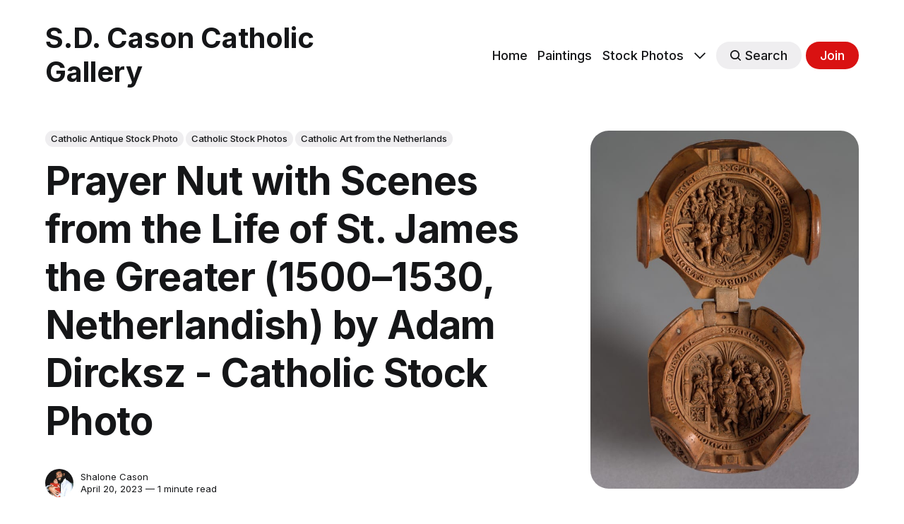

--- FILE ---
content_type: text/html; charset=utf-8
request_url: https://sdcason.com/prayer-nut-with-scenes-from-the-life-of-st-james-the-greater-1500-1530-netherlandish-by-adam-dircksz-catholic-stock-photo/
body_size: 9662
content:
<!DOCTYPE html>
<html lang="en" class="auto-dark-mode">
	<head>
		<meta charset="utf-8">
		<meta http-equiv="X-UA-Compatible" content="IE=edge">
		<title>Prayer Nut with Scenes from the Life of St. James the Greater (1500–1530, Netherlandish) by Adam Dircksz - Catholic Stock Photo</title>
		<meta name="HandheldFriendly" content="True">
		<meta name="viewport" content="width=device-width, initial-scale=1">
		

<link rel="preconnect" href="https://fonts.googleapis.com"> 
<link rel="preconnect" href="https://fonts.gstatic.com" crossorigin>
<link rel="preload" as="style" href="https://fonts.googleapis.com/css2?family=Inter:wght@300;400;500;700&display=swap">
<link rel="stylesheet" href="https://fonts.googleapis.com/css2?family=Inter:wght@300;400;500;700&display=swap">













		<link rel="stylesheet" type="text/css" href="/assets/css/screen.css?v=35de4f5b16">
		<style>
:root {
	--font-family-one: 'Inter', sans-serif;
	--font-weight-one-light: 300;
	--font-weight-one-bold: 700;

	--font-family-two: 'Inter', sans-serif;
	--font-weight-two-bold: 700;

	--font-family-three: 'Inter', sans-serif;
	--font-weight-three-regular: 400;
	--font-weight-three-medium: 500;
	--font-weight-three-bold: 700;

	--letter-spacing: -.01em;
}
</style>

		<link rel="icon" href="https://sdcason.com/content/images/size/w256h256/2023/03/sdcason-gallery-logo-pink-bg-1.png" type="image/png">
    <link rel="canonical" href="https://sdcason.com/prayer-nut-with-scenes-from-the-life-of-st-james-the-greater-1500-1530-netherlandish-by-adam-dircksz-catholic-stock-photo/">
    <meta name="referrer" content="origin-when-cross-origin">
    
    <meta property="og:site_name" content="S.D. Cason Catholic Gallery">
    <meta property="og:type" content="article">
    <meta property="og:title" content="Prayer Nut with Scenes from the Life of St. James the Greater (1500–1530, Netherlandish) by Adam Dircksz - Catholic Stock Photo">
    <meta property="og:description" content="Details:

DID YOU KNOW?

This miniature masterpiece was held and caressed within the palm of the holder as they prayed and meditated on their faith. What do you use to focus or engage in quiet concentration?

DESCRIPTION

Prayer nuts or &quot;paternosters&quot; are generally made from boxwood and carved with extreme">
    <meta property="og:url" content="https://sdcason.com/prayer-nut-with-scenes-from-the-life-of-st-james-the-greater-1500-1530-netherlandish-by-adam-dircksz-catholic-stock-photo/">
    <meta property="og:image" content="https://sdcason.com/content/images/2023/04/1961.87_web.jpg">
    <meta property="article:published_time" content="2023-04-20T21:30:19.000Z">
    <meta property="article:modified_time" content="2023-04-20T21:30:19.000Z">
    <meta property="article:tag" content="Catholic Antique Stock Photo">
    <meta property="article:tag" content="Catholic Stock Photos">
    <meta property="article:tag" content="Catholic Art from the Netherlands">
    
    <meta name="twitter:card" content="summary_large_image">
    <meta name="twitter:title" content="Prayer Nut with Scenes from the Life of St. James the Greater (1500–1530, Netherlandish) by Adam Dircksz - Catholic Stock Photo">
    <meta name="twitter:description" content="Details:

DID YOU KNOW?

This miniature masterpiece was held and caressed within the palm of the holder as they prayed and meditated on their faith. What do you use to focus or engage in quiet concentration?

DESCRIPTION

Prayer nuts or &quot;paternosters&quot; are generally made from boxwood and carved with extreme">
    <meta name="twitter:url" content="https://sdcason.com/prayer-nut-with-scenes-from-the-life-of-st-james-the-greater-1500-1530-netherlandish-by-adam-dircksz-catholic-stock-photo/">
    <meta name="twitter:image" content="https://sdcason.com/content/images/2023/04/1961.87_web.jpg">
    <meta name="twitter:label1" content="Written by">
    <meta name="twitter:data1" content="Shalone Cason">
    <meta name="twitter:label2" content="Filed under">
    <meta name="twitter:data2" content="Catholic Antique Stock Photo, Catholic Stock Photos, Catholic Art from the Netherlands">
    <meta property="og:image:width" content="675">
    <meta property="og:image:height" content="900">
    
    <script type="application/ld+json">
{
    "@context": "https://schema.org",
    "@type": "Article",
    "publisher": {
        "@type": "Organization",
        "name": "S.D. Cason Catholic Gallery",
        "url": "https://sdcason.com/",
        "logo": {
            "@type": "ImageObject",
            "url": "https://sdcason.com/content/images/size/w256h256/2023/03/sdcason-gallery-logo-pink-bg-1.png",
            "width": 60,
            "height": 60
        }
    },
    "author": {
        "@type": "Person",
        "name": "Shalone Cason",
        "image": {
            "@type": "ImageObject",
            "url": "https://sdcason.com/content/images/2024/06/Scan2022-02-06_072430-1.jpeg",
            "width": 1075,
            "height": 1052
        },
        "url": "https://sdcason.com/author/shalone/",
        "sameAs": [
            "https://sdcason.com/top-sellers/"
        ]
    },
    "headline": "Prayer Nut with Scenes from the Life of St. James the Greater (1500–1530, Netherlandish) by Adam Dircksz - Catholic Stock Photo",
    "url": "https://sdcason.com/prayer-nut-with-scenes-from-the-life-of-st-james-the-greater-1500-1530-netherlandish-by-adam-dircksz-catholic-stock-photo/",
    "datePublished": "2023-04-20T21:30:19.000Z",
    "dateModified": "2023-04-20T21:30:19.000Z",
    "image": {
        "@type": "ImageObject",
        "url": "https://sdcason.com/content/images/2023/04/1961.87_web.jpg",
        "width": 675,
        "height": 900
    },
    "keywords": "Catholic Antique Stock Photo, Catholic Stock Photos, Catholic Art from the Netherlands",
    "description": "Details:\n\nDID YOU KNOW?\n\nThis miniature masterpiece was held and caressed within the palm of the holder as they prayed and meditated on their faith. What do you use to focus or engage in quiet concentration?\n\nDESCRIPTION\n\nPrayer nuts or &quot;paternosters&quot; are generally made from boxwood and carved with extreme refinement and delicacy with openwork Gothic tracery. They came into fashion as private devotional accessories in the Netherlands in about 1500 to 1530. About 50 prayer nuts are still known to",
    "mainEntityOfPage": "https://sdcason.com/prayer-nut-with-scenes-from-the-life-of-st-james-the-greater-1500-1530-netherlandish-by-adam-dircksz-catholic-stock-photo/"
}
    </script>

    <meta name="generator" content="Ghost 6.15">
    <link rel="alternate" type="application/rss+xml" title="S.D. Cason Catholic Gallery" href="https://sdcason.com/rss/">
    <script defer src="https://cdn.jsdelivr.net/ghost/portal@~2.57/umd/portal.min.js" data-i18n="true" data-ghost="https://sdcason.com/" data-key="c95b7b0b1d8774ed773da4ed82" data-api="https://sdcason.com/ghost/api/content/" data-locale="en" crossorigin="anonymous"></script><style id="gh-members-styles">.gh-post-upgrade-cta-content,
.gh-post-upgrade-cta {
    display: flex;
    flex-direction: column;
    align-items: center;
    font-family: -apple-system, BlinkMacSystemFont, 'Segoe UI', Roboto, Oxygen, Ubuntu, Cantarell, 'Open Sans', 'Helvetica Neue', sans-serif;
    text-align: center;
    width: 100%;
    color: #ffffff;
    font-size: 16px;
}

.gh-post-upgrade-cta-content {
    border-radius: 8px;
    padding: 40px 4vw;
}

.gh-post-upgrade-cta h2 {
    color: #ffffff;
    font-size: 28px;
    letter-spacing: -0.2px;
    margin: 0;
    padding: 0;
}

.gh-post-upgrade-cta p {
    margin: 20px 0 0;
    padding: 0;
}

.gh-post-upgrade-cta small {
    font-size: 16px;
    letter-spacing: -0.2px;
}

.gh-post-upgrade-cta a {
    color: #ffffff;
    cursor: pointer;
    font-weight: 500;
    box-shadow: none;
    text-decoration: underline;
}

.gh-post-upgrade-cta a:hover {
    color: #ffffff;
    opacity: 0.8;
    box-shadow: none;
    text-decoration: underline;
}

.gh-post-upgrade-cta a.gh-btn {
    display: block;
    background: #ffffff;
    text-decoration: none;
    margin: 28px 0 0;
    padding: 8px 18px;
    border-radius: 4px;
    font-size: 16px;
    font-weight: 600;
}

.gh-post-upgrade-cta a.gh-btn:hover {
    opacity: 0.92;
}</style><script async src="https://js.stripe.com/v3/"></script>
    <script defer src="https://cdn.jsdelivr.net/ghost/sodo-search@~1.8/umd/sodo-search.min.js" data-key="c95b7b0b1d8774ed773da4ed82" data-styles="https://cdn.jsdelivr.net/ghost/sodo-search@~1.8/umd/main.css" data-sodo-search="https://sdcason.com/" data-locale="en" crossorigin="anonymous"></script>
    
    <link href="https://sdcason.com/webmentions/receive/" rel="webmention">
    <script defer src="/public/cards.min.js?v=35de4f5b16"></script>
    <link rel="stylesheet" type="text/css" href="/public/cards.min.css?v=35de4f5b16">
    <script defer src="/public/member-attribution.min.js?v=35de4f5b16"></script>
    <script defer src="/public/ghost-stats.min.js?v=35de4f5b16" data-stringify-payload="false" data-datasource="analytics_events" data-storage="localStorage" data-host="https://sdcason.com/.ghost/analytics/api/v1/page_hit"  tb_site_uuid="167a062b-c9eb-47be-96ff-ece278fbda9c" tb_post_uuid="70307245-07dd-4c4d-8299-e22bcf9ac223" tb_post_type="post" tb_member_uuid="undefined" tb_member_status="undefined"></script><style>:root {--ghost-accent-color: #d91212;}</style>
    <!-- Global site tag (gtag.js) - Google Analytics -->
<script async src="https://www.googletagmanager.com/gtag/js?id=UA-79854075-5"></script>
<script>
  window.dataLayer = window.dataLayer || [];
  function gtag(){dataLayer.push(arguments);}
  gtag('js', new Date());

  gtag('config', 'UA-79854075-5');
</script>

<link rel="stylesheet" href="https://cdnjs.cloudflare.com/ajax/libs/tocbot/4.10.0/tocbot.css" />


<style>
    .navigation-section{
        display: ;
    }
</style>
<style>
.kg-audio-card {
  min-height: 26px
    }
    .kg-audio-thumbnail {
    display: none;
    }
   .kg-audio-title {
       display: none;
    }
</style>
<style>
  .button-holder {
    display: grid;
  grid-template-columns: repeat(auto-fill, minmax(150px, 1fr));
  grid-gap: 5px;
  }
  .button-holder .kg-button-card {width: auto; padding-right: 16px; box-sizing: border-box;}
</style>
	</head>
	<body class="post-template tag-catholic-antique-stock-photo tag-catholic-stock-photos tag-catholic-art-from-the-netherlands global-accent-color-buttons">
		<div class="global-wrap">
			<div class="global-content">
				<header class="header-section">
	<div class="header-wrap global-padding">
		<div class="header-logo"><a href="https://sdcason.com" class="is-title">S.D. Cason Catholic Gallery</a>
</div>
		<div class="header-nav is-button-accent-color">
			<span class="header-search search-open is-mobile"><svg role="img" viewBox="0 0 24 24" xmlns="http://www.w3.org/2000/svg"><path d="m16.822 18.813 4.798 4.799c.262.248.61.388.972.388.772-.001 1.407-.637 1.407-1.409 0-.361-.139-.709-.387-.971l-4.799-4.797c3.132-4.108 2.822-10.005-.928-13.756l-.007-.007-.278-.278a.6985.6985 0 0 0-.13-.107C13.36-1.017 7.021-.888 3.066 3.067c-4.088 4.089-4.088 10.729 0 14.816 3.752 3.752 9.65 4.063 13.756.93Zm-.965-13.719c2.95 2.953 2.95 7.81 0 10.763-2.953 2.949-7.809 2.949-10.762 0-2.951-2.953-2.951-7.81 0-10.763 2.953-2.95 7.809-2.95 10.762 0Z"/></svg></span>
			<input id="toggle" class="header-checkbox" type="checkbox">
			<label class="header-toggle" for="toggle">
				<span>
					<span class="bar"></span>
					<span class="bar"></span>
					<span class="bar"></span>
				</span>
			</label>
		<nav>
<ul>
	<li><a href="https://sdcason.com/">Home</a></li>
	<li><a href="https://sdcason.com/tag/public-domain-paintings/">Paintings</a></li>
	<li><a href="https://sdcason.com/tag/catholic-stock-photos/">Stock Photos</a></li>
	<li class="is-dropdown">
		<span><svg role="img" viewBox="0 0 24 24" xmlns="http://www.w3.org/2000/svg"><path d="m11.974 18.908.019.002.025.001c.085 0 .166-.034.226-.094L23.906 7.155A.32.32 0 0 0 24 6.928c0-.085-.034-.166-.094-.227l-1.519-1.518a.3217.3217 0 0 0-.454 0l-9.94 9.94-9.927-9.926a.3218.3218 0 0 0-.227-.094c-.085 0-.167.034-.227.094L.094 6.716a.3217.3217 0 0 0 0 .454l11.647 11.647c.06.06.142.094.227.094l.006-.003Z"/></svg></span>
		<ul>
			<li><a href="https://sdcason.com/tag/coloring-pages/">Coloring Pages</a></li>
			<li><a href="https://sdcason.com/categories/">Categories</a></li>
			<li><a href="https://sdcason.com/donate/">Donate</a></li>
			<li><a href="https://sdcason.com/about/">About</a></li>
			<li><a href="https://tawk.to/sdcason">Contact</a></li>
			<li><a href="https://courses.sdcason.com/">Catholic Courses</a></li>
			<li><a href="https://kids.sdcason.com/">Kids App</a></li>
			<li><a href="https://sdcason.com/faq/">FAQs</a></li>
			<li><a href="https://sdcason.com/copyright/">Copyright</a></li>
		</ul>
	</li>
	<li class="header-search search-open is-desktop global-button"><span><svg role="img" viewBox="0 0 24 24" xmlns="http://www.w3.org/2000/svg"><path d="m16.822 18.813 4.798 4.799c.262.248.61.388.972.388.772-.001 1.407-.637 1.407-1.409 0-.361-.139-.709-.387-.971l-4.799-4.797c3.132-4.108 2.822-10.005-.928-13.756l-.007-.007-.278-.278a.6985.6985 0 0 0-.13-.107C13.36-1.017 7.021-.888 3.066 3.067c-4.088 4.089-4.088 10.729 0 14.816 3.752 3.752 9.65 4.063 13.756.93Zm-.965-13.719c2.95 2.953 2.95 7.81 0 10.763-2.953 2.949-7.809 2.949-10.762 0-2.951-2.953-2.951-7.81 0-10.763 2.953-2.95 7.809-2.95 10.762 0Z"/></svg>Search</span></li>
	<li class="signup"><a href="https://sdcason.com/signup/" class="global-button">Join</a></li>
</ul>
</nav>
	</div>
</div>
</header>				<main class="global-main">
					<progress class="post-progress"></progress>
<article class="post-section">
	<div class="post-header">
	<div class="post-header-wrap global-padding">
		<div class="post-header-container">
			<div class="post-header-content">
				<div>
					<div class="post-tags global-tags"><a href="/tag/catholic-antique-stock-photo/">Catholic Antique Stock Photo</a><a href="/tag/catholic-stock-photos/">Catholic Stock Photos</a><a href="/tag/catholic-art-from-the-netherlands/">Catholic Art from the Netherlands</a></div>
					<h1 class="post-title global-title">Prayer Nut with Scenes from the Life of St. James the Greater (1500–1530, Netherlandish) by Adam Dircksz - Catholic Stock Photo</h1>
				</div>
				<div class="post-meta">
					<div class="post-authors global-authors">
						<div>
							<div class="post-item-author global-item-author is-image global-image">
								<a href="/author/shalone/" class="global-link" title="Shalone Cason"></a>
								<img src="/content/images/size/w300/2024/06/Scan2022-02-06_072430-1.jpeg" loading="lazy" alt="Shalone Cason">							</div>
						</div>
					</div>
					<div class="post-meta-content">
						<a href="/author/shalone/">Shalone Cason</a>
						<time datetime="2023-04-20">April 20, 2023 — 1 minute read</time>
					</div>
				</div>
			</div>
			<div class="post-header-image">
				<figure>
					<div class="global-image global-image-orientation global-radius is-natural">
						<img srcset="/content/images/size/w300/2023/04/1961.87_web.jpg 300w, 
			 /content/images/size/w600/2023/04/1961.87_web.jpg 600w,
			 /content/images/size/w1200/2023/04/1961.87_web.jpg 1200w"
	 sizes="(max-width:480px) 300px, (max-width:768px) 600px, 1200px"
	 src="/content/images/size/w1200/2023/04/1961.87_web.jpg"
	 alt="Prayer Nut with Scenes from the Life of St. James the Greater (1500–1530, Netherlandish) by Adam Dircksz - Catholic Stock Photo">
					</div>
				</figure>
			</div>
		</div>
	</div>
</div>	<div class="post-content global-padding">
		<div class="kg-card kg-toggle-card" data-kg-toggle-state="close"><div class="kg-toggle-heading"><h4 class="kg-toggle-heading-text">Details:</h4><button class="kg-toggle-card-icon"><svg id="Regular" xmlns="http://www.w3.org/2000/svg" viewBox="0 0 24 24"><path class="cls-1" d="M23.25,7.311,12.53,18.03a.749.749,0,0,1-1.06,0L.75,7.311"/></svg></button></div><div class="kg-toggle-content"><p>DID YOU KNOW?</p><p>This miniature masterpiece was held and caressed within the palm of the holder as they prayed and meditated on their faith. What do you use to focus or engage in quiet concentration?</p><p>DESCRIPTION</p><p>Prayer nuts or "paternosters" are generally made from boxwood and carved with extreme refinement and delicacy with openwork Gothic tracery. They came into fashion as private devotional accessories in the Netherlands in about 1500 to 1530. About 50 prayer nuts are still known to survive.</p><p><a href="https://www.clevelandart.org/art/1961.87?ref=sdcason.com">source</a>&nbsp;</p></div></div><div class="kg-card kg-callout-card kg-callout-card-blue"><div class="kg-callout-emoji">🙏🏽</div><div class="kg-callout-text">This image is in the public domain.</div></div>
        <div class="kg-card kg-file-card kg-file-card-medium">
            <a class="kg-file-card-container" href="https://sdcason.com/content/files/2023/04/1961.87_print.jpg" title="Download" download>
                <div class="kg-file-card-contents">
                    <div class="kg-file-card-title">Free Download </div>
                    
                    <div class="kg-file-card-metadata">
                        <div class="kg-file-card-filename">1961.87_print.jpg</div>
                        <div class="kg-file-card-filesize">1 MB</div>
                    </div>
                </div>
                <div class="kg-file-card-icon">
                    <svg xmlns="http://www.w3.org/2000/svg" viewBox="0 0 24 24"><defs><style>.a{fill:none;stroke:currentColor;stroke-linecap:round;stroke-linejoin:round;stroke-width:1.5px;}</style></defs><title>download-circle</title><polyline class="a" points="8.25 14.25 12 18 15.75 14.25"/><line class="a" x1="12" y1="6.75" x2="12" y2="18"/><circle class="a" cx="12" cy="12" r="11.25"/></svg>
                </div>
            </a>
        </div>
        <figure class="kg-card kg-image-card"><img src="https://sdcason.com/content/images/2023/04/1961.87_print.jpg" class="kg-image" alt loading="lazy" width="2000" height="2667" srcset="https://sdcason.com/content/images/size/w600/2023/04/1961.87_print.jpg 600w, https://sdcason.com/content/images/size/w1000/2023/04/1961.87_print.jpg 1000w, https://sdcason.com/content/images/size/w1600/2023/04/1961.87_print.jpg 1600w, https://sdcason.com/content/images/size/w2400/2023/04/1961.87_print.jpg 2400w" sizes="(min-width: 720px) 720px"></figure><!--kg-card-begin: html--><center><h2>Please <a href="#/portal/signup"> Subscribe </a> or <a href="https://sdcason.com/donate"> Donate</a> to Help Keep This Site Free!</h2></center><!--kg-card-end: html--><p></p><p></p>
		<div class="post-share-section">
	<small>Share this post</small>
	<div class="post-share-wrap">
		<a href="https://twitter.com/intent/tweet?text=Prayer%20Nut%20with%20Scenes%20from%20the%20Life%20of%20St.%20James%20the%20Greater%20(1500%E2%80%931530%2C%20Netherlandish)%20by%20Adam%20Dircksz%20-%20Catholic%20Stock%20Photo&amp;url=https://sdcason.com/prayer-nut-with-scenes-from-the-life-of-st-james-the-greater-1500-1530-netherlandish-by-adam-dircksz-catholic-stock-photo/" target="_blank" rel="noopener" aria-label="Share on Twitter"><svg role="img" viewBox="0 0 24 24" xmlns="http://www.w3.org/2000/svg"><path d="M23.954 4.569c-.885.389-1.83.654-2.825.775 1.014-.611 1.794-1.574 2.163-2.723-.951.555-2.005.959-3.127 1.184-.896-.959-2.173-1.559-3.591-1.559-2.717 0-4.92 2.203-4.92 4.917 0 .39.045.765.127 1.124C7.691 8.094 4.066 6.13 1.64 3.161c-.427.722-.666 1.561-.666 2.475 0 1.71.87 3.213 2.188 4.096-.807-.026-1.566-.248-2.228-.616v.061c0 2.385 1.693 4.374 3.946 4.827-.413.111-.849.171-1.296.171-.314 0-.615-.03-.916-.086.631 1.953 2.445 3.377 4.604 3.417-1.68 1.319-3.809 2.105-6.102 2.105-.39 0-.779-.023-1.17-.067 2.189 1.394 4.768 2.209 7.557 2.209 9.054 0 13.999-7.496 13.999-13.986 0-.209 0-.42-.015-.63.961-.689 1.8-1.56 2.46-2.548l-.047-.02z"/></svg></a>
		<a href="https://www.facebook.com/sharer/sharer.php?u=https://sdcason.com/prayer-nut-with-scenes-from-the-life-of-st-james-the-greater-1500-1530-netherlandish-by-adam-dircksz-catholic-stock-photo/" target="_blank" rel="noopener" aria-label="Share on Facebook"><svg role="img" viewBox="0 0 24 24" xmlns="http://www.w3.org/2000/svg"><path d="M23.9981 11.9991C23.9981 5.37216 18.626 0 11.9991 0C5.37216 0 0 5.37216 0 11.9991C0 17.9882 4.38789 22.9522 10.1242 23.8524V15.4676H7.07758V11.9991H10.1242V9.35553C10.1242 6.34826 11.9156 4.68714 14.6564 4.68714C15.9692 4.68714 17.3424 4.92149 17.3424 4.92149V7.87439H15.8294C14.3388 7.87439 13.8739 8.79933 13.8739 9.74824V11.9991H17.2018L16.6698 15.4676H13.8739V23.8524C19.6103 22.9522 23.9981 17.9882 23.9981 11.9991Z"/></svg></a>
		<a href="https://www.linkedin.com/shareArticle?mini=true&amp;title=Prayer%20Nut%20with%20Scenes%20from%20the%20Life%20of%20St.%20James%20the%20Greater%20(1500%E2%80%931530%2C%20Netherlandish)%20by%20Adam%20Dircksz%20-%20Catholic%20Stock%20Photo&amp;url=https://sdcason.com/prayer-nut-with-scenes-from-the-life-of-st-james-the-greater-1500-1530-netherlandish-by-adam-dircksz-catholic-stock-photo/" target="_blank" rel="noopener" aria-label="Share on Linkedin"><svg role="img" viewBox="0 0 24 24" xmlns="http://www.w3.org/2000/svg"><path d="M20.447 20.452h-3.554v-5.569c0-1.328-.027-3.037-1.852-3.037-1.853 0-2.136 1.445-2.136 2.939v5.667H9.351V9h3.414v1.561h.046c.477-.9 1.637-1.85 3.37-1.85 3.601 0 4.267 2.37 4.267 5.455v6.286zM5.337 7.433c-1.144 0-2.063-.926-2.063-2.065 0-1.138.92-2.063 2.063-2.063 1.14 0 2.064.925 2.064 2.063 0 1.139-.925 2.065-2.064 2.065zm1.782 13.019H3.555V9h3.564v11.452zM22.225 0H1.771C.792 0 0 .774 0 1.729v20.542C0 23.227.792 24 1.771 24h20.451C23.2 24 24 23.227 24 22.271V1.729C24 .774 23.2 0 22.222 0h.003z"/></svg></a>
		<a href="javascript:" class="post-share-link" id="copy" data-clipboard-target="#copy-link" aria-label="Copy link"><svg role="img" viewBox="0 0 33 24" xmlns="http://www.w3.org/2000/svg"><path d="M27.3999996,13.4004128 L21.7999996,13.4004128 L21.7999996,19 L18.9999996,19 L18.9999996,13.4004128 L13.3999996,13.4004128 L13.3999996,10.6006192 L18.9999996,10.6006192 L18.9999996,5 L21.7999996,5 L21.7999996,10.6006192 L27.3999996,10.6006192 L27.3999996,13.4004128 Z M12,20.87 C7.101,20.87 3.13,16.898 3.13,12 C3.13,7.102 7.101,3.13 12,3.13 C12.091,3.13 12.181,3.139 12.272,3.142 C9.866,5.336 8.347,8.487 8.347,12 C8.347,15.512 9.866,18.662 12.271,20.857 C12.18,20.859 12.091,20.87 12,20.87 Z M20.347,0 C18.882,0 17.484,0.276 16.186,0.756 C14.882,0.271 13.473,0 12,0 C5.372,0 0,5.373 0,12 C0,18.628 5.372,24 12,24 C13.471,24 14.878,23.726 16.181,23.242 C17.481,23.724 18.88,24 20.347,24 C26.975,24 32.347,18.628 32.347,12 C32.347,5.373 26.975,0 20.347,0 Z"/></svg></a>
		<small class="share-link-info global-alert">The link has been copied!</small>
	</div>
	<input type="text" value="https://sdcason.com/prayer-nut-with-scenes-from-the-life-of-st-james-the-greater-1500-1530-netherlandish-by-adam-dircksz-catholic-stock-photo/" id="copy-link" aria-label="Copy link input">
</div>	</div>
</article>
<aside class="navigation-section global-padding">
	<div class="navigation-wrap">
		<a href="/presentation-of-the-virgin-in-the-temple-and-the-virgin-of-the-burning-bush-1598-russian-public-domain-byzantine-painting/" class="navigation-next">
			<div class="navigation-image global-image global-radius">
				<img src="/content/images/size/w300/2023/04/PS1_37.2664_Fnt_DD_T08-1.jpg" loading="lazy" alt="">			</div>
			<div class="navigation-content">
				<small>Newer post</small>
				<br>
				<h3>Presentation of the Virgin in the Temple and the Virgin of the Burning Bush (1598, Russian) - Public Domain Byzantine Icon</h3>
			</div>
		</a>
		<a href="/portrait-of-the-evangelist-luke-16th-century-ethiopian-public-domain-byzantine-painting/" class="navigation-prev">
			<div class="navigation-content ">
				<small>Older post</small>
				<br>
				<h3>Portrait of the Evangelist Luke (16th century, Ethiopian) - Public Domain Illuminated Manuscript</h3>
			</div>
			<div class="navigation-image global-image global-radius">
				<img src="/content/images/size/w300/2023/04/CPS_W.850.96V_Fp_DD-1.jpg" loading="lazy" alt="">			</div>
		</a>
	</div>
</aside><div class="comments-section global-padding">
</div>
		<div class="special-section global-padding">
	<div class="special-subtitle global-subtitle">
		<small class="global-subtitle-title">You might <span>also like</span></small>
	</div>
	<div class="special-wrap">
		<article class="item is-special is-image">
	<div class="item-image global-image global-image-orientation global-radius">
		
		<a href="/john-the-baptist-as-a-child-one-of-a-pair-1640-by-attributed-to-felipe-de-ribas-public-domain-catholic-stock-photo/" alt="link: John the Baptist as a Child, one of a pair (1640) by Attributed to Felipe de Ribas - Public Domain Catholic Stock Photo">
			<img srcset="/content/images/size/w300/2026/01/manual-16.jpg 300w, 
			 /content/images/size/w600/2026/01/manual-16.jpg 600w"
	 sizes="(max-width:480px) 300px, 600px"
	 src="/content/images/size/w600/2026/01/manual-16.jpg"
	 loading="lazy"
	 alt="">
		</a>
		<div class="item-authors global-authors">
			<div>
				<div class="item-author global-item-author is-image global-image">
					<a href="/author/shalone/" class="global-link" title="Shalone Cason"></a>
					<img src="/content/images/size/w300/2024/06/Scan2022-02-06_072430-1.jpeg" loading="lazy" alt="Shalone Cason">				</div>
			</div>
		</div>
	</div>
	<div class="item-content">
		<h2 class="item-title"><a href="/john-the-baptist-as-a-child-one-of-a-pair-1640-by-attributed-to-felipe-de-ribas-public-domain-catholic-stock-photo/">John the Baptist as a Child, one of a pair (1640) by Attributed to Felipe de Ribas - Public Domain Catholic Stock Photo</a></h2>
	</div>
</article>		<article class="item is-special is-image">
	<div class="item-image global-image global-image-orientation global-radius">
		
		<a href="/the-mondsee-gospels-and-treasure-binding-with-the-evangelists-and-crucifixion-1030-1050-by-othlon-of-regensburg-public-domain-catholic-stock-photo/" alt="link: The Mondsee Gospels and Treasure Binding with the Evangelists and Crucifixion (1030-1050) by Othlon of Regensburg - Public Domain Catholic Stock Photo">
			<img srcset="/content/images/size/w300/2025/12/CPS_W.8.binding_Fp_DD.jpg 300w, 
			 /content/images/size/w600/2025/12/CPS_W.8.binding_Fp_DD.jpg 600w"
	 sizes="(max-width:480px) 300px, 600px"
	 src="/content/images/size/w600/2025/12/CPS_W.8.binding_Fp_DD.jpg"
	 loading="lazy"
	 alt="">
		</a>
		<div class="item-authors global-authors">
			<div>
				<div class="item-author global-item-author is-image global-image">
					<a href="/author/shalone/" class="global-link" title="Shalone Cason"></a>
					<img src="/content/images/size/w300/2024/06/Scan2022-02-06_072430-1.jpeg" loading="lazy" alt="Shalone Cason">				</div>
			</div>
		</div>
	</div>
	<div class="item-content">
		<h2 class="item-title"><a href="/the-mondsee-gospels-and-treasure-binding-with-the-evangelists-and-crucifixion-1030-1050-by-othlon-of-regensburg-public-domain-catholic-stock-photo/">The Mondsee Gospels and Treasure Binding with the Evangelists and Crucifixion (1030-1050) by Othlon of Regensburg - Public Domain Catholic Stock Photo</a></h2>
	</div>
</article>		<article class="item is-special is-image">
	<div class="item-image global-image global-image-orientation global-radius">
		
		<a href="/st-john-the-baptist-6th-century-public-domain-catholic-stock-photo/" alt="link: St. John the Baptist, 6th century - Public Domain Catholic Stock Photo">
			<img srcset="/content/images/size/w300/2025/11/PL7_54.420_Fnt_BW.jpg 300w, 
			 /content/images/size/w600/2025/11/PL7_54.420_Fnt_BW.jpg 600w"
	 sizes="(max-width:480px) 300px, 600px"
	 src="/content/images/size/w600/2025/11/PL7_54.420_Fnt_BW.jpg"
	 loading="lazy"
	 alt="">
		</a>
		<div class="item-authors global-authors">
			<div>
				<div class="item-author global-item-author is-image global-image">
					<a href="/author/shalone/" class="global-link" title="Shalone Cason"></a>
					<img src="/content/images/size/w300/2024/06/Scan2022-02-06_072430-1.jpeg" loading="lazy" alt="Shalone Cason">				</div>
			</div>
		</div>
	</div>
	<div class="item-content">
		<h2 class="item-title"><a href="/st-john-the-baptist-6th-century-public-domain-catholic-stock-photo/">St. John the Baptist, 6th century - Public Domain Catholic Stock Photo</a></h2>
	</div>
</article>		<article class="item is-special is-image">
	<div class="item-image global-image global-image-orientation global-radius">
		
		<a href="/ring-with-a-cross-6th-7th-century-late-antique-public-domain-byzantine-stock-photo/" alt="link: Ring with a Cross, 6th-7th century (Late Antique) - Public Domain Byzantine Stock Photo">
			<img srcset="/content/images/size/w300/2025/11/PL2_57.1582_Top_BW.jpg 300w, 
			 /content/images/size/w600/2025/11/PL2_57.1582_Top_BW.jpg 600w"
	 sizes="(max-width:480px) 300px, 600px"
	 src="/content/images/size/w600/2025/11/PL2_57.1582_Top_BW.jpg"
	 loading="lazy"
	 alt="">
		</a>
		<div class="item-authors global-authors">
			<div>
				<div class="item-author global-item-author is-image global-image">
					<a href="/author/shalone/" class="global-link" title="Shalone Cason"></a>
					<img src="/content/images/size/w300/2024/06/Scan2022-02-06_072430-1.jpeg" loading="lazy" alt="Shalone Cason">				</div>
			</div>
		</div>
	</div>
	<div class="item-content">
		<h2 class="item-title"><a href="/ring-with-a-cross-6th-7th-century-late-antique-public-domain-byzantine-stock-photo/">Ring with a Cross, 6th-7th century (Late Antique) - Public Domain Byzantine Stock Photo</a></h2>
	</div>
</article>		<article class="item is-special is-image">
	<div class="item-image global-image global-image-orientation global-radius">
		
		<a href="/silver-chalice-547-550-late-antique-public-domain-byzantine-stock-photo/" alt="link: Silver Chalice, 547-550 (Late Antique) - Public Domain Byzantine Stock Photo">
			<img srcset="/content/images/size/w300/2025/11/PL1_57.633_Prof_TR_T01IV.jpg 300w, 
			 /content/images/size/w600/2025/11/PL1_57.633_Prof_TR_T01IV.jpg 600w"
	 sizes="(max-width:480px) 300px, 600px"
	 src="/content/images/size/w600/2025/11/PL1_57.633_Prof_TR_T01IV.jpg"
	 loading="lazy"
	 alt="">
		</a>
		<div class="item-authors global-authors">
			<div>
				<div class="item-author global-item-author is-image global-image">
					<a href="/author/shalone/" class="global-link" title="Shalone Cason"></a>
					<img src="/content/images/size/w300/2024/06/Scan2022-02-06_072430-1.jpeg" loading="lazy" alt="Shalone Cason">				</div>
			</div>
		</div>
	</div>
	<div class="item-content">
		<h2 class="item-title"><a href="/silver-chalice-547-550-late-antique-public-domain-byzantine-stock-photo/">Silver Chalice, 547-550 (Late Antique) - Public Domain Byzantine Stock Photo</a></h2>
	</div>
</article>		<article class="item is-special is-image">
	<div class="item-image global-image global-image-orientation global-radius">
		
		<a href="/byzantine-style-dress-ornament-original-5th-century-public-domain-byzantine-stock-photo/" alt="link: Byzantine-Style Dress Ornament, Original: 5th century - Public Domain Byzantine Stock Photo">
			<img srcset="/content/images/size/w300/2025/11/PL7_44.304_Fnt_BW_H66.jpg 300w, 
			 /content/images/size/w600/2025/11/PL7_44.304_Fnt_BW_H66.jpg 600w"
	 sizes="(max-width:480px) 300px, 600px"
	 src="/content/images/size/w600/2025/11/PL7_44.304_Fnt_BW_H66.jpg"
	 loading="lazy"
	 alt="">
		</a>
		<div class="item-authors global-authors">
			<div>
				<div class="item-author global-item-author is-image global-image">
					<a href="/author/shalone/" class="global-link" title="Shalone Cason"></a>
					<img src="/content/images/size/w300/2024/06/Scan2022-02-06_072430-1.jpeg" loading="lazy" alt="Shalone Cason">				</div>
			</div>
		</div>
	</div>
	<div class="item-content">
		<h2 class="item-title"><a href="/byzantine-style-dress-ornament-original-5th-century-public-domain-byzantine-stock-photo/">Byzantine-Style Dress Ornament, Original: 5th century - Public Domain Byzantine Stock Photo</a></h2>
	</div>
</article>	</div>
</div>
				</main>
				<footer class="footer-section global-footer">
	<div class="footer-wrap global-padding">
		<div class="footer-subscribe">
<h3 class="global-title">Subscribe to <span>new posts</span></h3>
	<div class="subscribe-section">
		<div class="subscribe-wrap">
			<form data-members-form="subscribe" class="subscribe-form" data-members-autoredirect="false">
				<input data-members-email type="email" placeholder="Your email address" aria-label="Your email address" required>
				<button class="global-button" type="submit">Subscribe</button>
			</form>
			<div class="subscribe-alert">
				<small class="alert-loading global-alert">Processing your application</small>
				<small class="alert-success global-alert">Please check your inbox and click the link to confirm your subscription.</small>
				<small class="alert-error global-alert">There was an error sending the email</small>
			</div>
		</div>
	</div>
</div>
		<div class="footer-container">
			<div class="footer-content">
				<div class="footer-logo">
					<a href="https://sdcason.com" class="is-title">S.D. Cason Catholic Gallery</a>
				</div>
				<p class="footer-description">A place where Catholic public domain paintings, stock photos, and coloring pages are stored, categorized, and made searchable.</p>
			</div>
			<div class="footer-nav">
				<div class="footer-nav-column is-social">
					<small>Social</small>
					<ul>
						

					</ul>
				</div>
				




<div class="footer-nav-column">
	<small>Links</small>
	<ul>
		<li><a href="https://sdcason.com/donate/">DONATE</a></li>
		<li><a href="https://sdcason.com/top-sellers/">Our Books</a></li>
		<li><a href="https://sdcason.com/tag/public-domain-paintings/">Catholic Images</a></li>
		<li><a href="https://kids.sdcason.com/">Kids Content</a></li>
		<li><a href="https://courses.sdcason.com/">Catholic Courses</a></li>
	</ul>
</div>



			</div>
			<div class="footer-copyright">
				&copy; <a href="https://sdcason.com">S.D. Cason Catholic Gallery</a> 2026.
				Published with <a href="https://ghost.org" target="_blank" rel="noopener noreferrer">Ghost</a> and <a href="https://fueko.net" target="_blank" rel="noopener">Basho</a>.
			</div>
		</div>
	</div>
</footer>			</div>
		</div>
		<div id="notifications" class="global-notification">
	<div class="subscribe">You’ve successfully subscribed to S.D. Cason Catholic Gallery</div>
	<div class="signin">Welcome back! You’ve successfully signed in.</div>
	<div class="signup">Great! You’ve successfully signed up.</div>
	<div class="update-email">Success! Your email is updated.</div>
	<div class="expired">Your link has expired</div>
	<div class="checkout-success">Success! Check your email for magic link to sign-in.</div>
</div>
		<div class="search-section">
	<div class="search-wrap">
		<div class="search-content">
			<form class="search-form" onsubmit="return false">
				<input class="search-input" type="text" placeholder="Search">
				<div class="search-meta">
					<span class="search-info">Please enter at least 3 characters</span>
					<span class="search-counter is-hide">
						<span class="search-counter-results">0</span>
						Results for your search
					</span>
				</div>
				<span class="search-close"><svg role="img" viewBox="0 0 24 24" xmlns="http://www.w3.org/2000/svg"><path d="M11.997 10.846L1.369.219 1.363.214A.814.814 0 00.818.005.821.821 0 000 .822c0 .201.074.395.208.545l.006.006L10.842 12 .214 22.626l-.006.006a.822.822 0 00-.208.546c0 .447.37.817.818.817a.814.814 0 00.551-.215l10.628-10.627 10.628 10.628.005.005a.816.816 0 001.368-.603.816.816 0 00-.213-.552l-.006-.005L13.151 12l10.63-10.627c.003 0 .004-.003.006-.005A.82.82 0 0024 .817a.817.817 0 00-1.37-.602l-.004.004-10.63 10.627z"/></svg></span>
			</form>
			<div class="search-results global-image"></div>
		</div>
	</div>
	<div class="search-overlay"></div>
</div>
		<script src="/assets/js/global.js?v=35de4f5b16"></script>
		<script src="/assets/js/post.js?v=35de4f5b16"></script>
		<script>
!function(){"use strict";const p=new URLSearchParams(window.location.search),isAction=p.has("action"),isStripe=p.has("stripe"),success=p.get("success"),action=p.get("action"),stripe=p.get("stripe"),n=document.getElementById("notifications"),a="is-subscribe",b="is-signin",c="is-signup",f="is-update-email",d="is-expired",e="is-checkout-success";p&&(isAction&&(action=="subscribe"&&success=="true"&&n.classList.add(a),action=="signup-paid"&&success=="true"&&n.classList.add(a),action=="signin"&&success=="true"&&n.classList.add(b),action=="signup"&&success=="true"&&n.classList.add(c),action=="updateEmail"&&success=="true"&&n.classList.add(f),success=="false"&&n.classList.add(d)),isStripe&&stripe=="success"&&n.classList.add(e),(isAction||isStripe)&&setTimeout(function(){window.history.replaceState(null,null,window.location.pathname),n.classList.remove(a,b,c,d,e,f)},5000))}();
</script>

<script>
const options = {
	api:'https://sdcason.com/ghost/api/content/posts/?key='+"f3d1eab8b4773df316c5f86769"+'&limit=all&fields=url,title,feature_image,published_at,custom_excerpt,visibility,html',
	threshold: 0.1,
	ignoreLocation: true,
	keys: ['title','custom_excerpt','html'],
	images: true,
	limit: 14
}
</script>

		<script src="https://cdn.jsdelivr.net/gh/gmfmi/searchinghost-easy@latest/dist/searchinghost-easy-basic.js"></script>
<script>
    new SearchinGhostEasy({
        contentApiKey: '4119977cafcfb28f04b14ceffb'
    });
</script>

<script src="https://cdnjs.cloudflare.com/ajax/libs/tocbot/4.10.0/tocbot.min.js"></script>
<script>
    tocbot.init({
        tocSelector: '.toc',
        contentSelector: '.post-content',
        hasInnerContainers: true
    });
</script>
	</body>
</html>